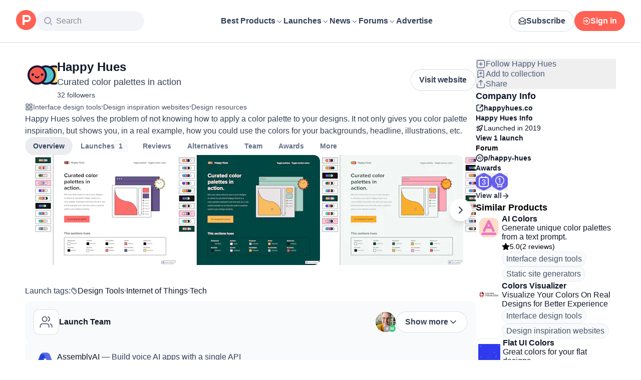

--- FILE ---
content_type: application/javascript; charset=UTF-8
request_url: https://www.producthunt.com/_next/static/chunks/1ecac3c5a9c3dbd2.js
body_size: 5749
content:
;!function(){try { var e="undefined"!=typeof globalThis?globalThis:"undefined"!=typeof global?global:"undefined"!=typeof window?window:"undefined"!=typeof self?self:{},n=(new e.Error).stack;n&&((e._debugIds|| (e._debugIds={}))[n]="b9cfd9bb-f8d5-b69c-0af0-502ce9ad9d8b")}catch(e){}}();
(globalThis.TURBOPACK||(globalThis.TURBOPACK=[])).push(["object"==typeof document?document.currentScript:void 0,306214,e=>{"use strict";var n=e.i(843476);let i={kind:"Document",definitions:[{kind:"OperationDefinition",operation:"query",name:{kind:"Name",value:"ProductPageLaunchingToday"},variableDefinitions:[{kind:"VariableDefinition",variable:{kind:"Variable",name:{kind:"Name",value:"slug"}},type:{kind:"NamedType",name:{kind:"Name",value:"String"}}},{kind:"VariableDefinition",variable:{kind:"Variable",name:{kind:"Name",value:"commentsThreadRepliesCursor"}},type:{kind:"NamedType",name:{kind:"Name",value:"String"}}},{kind:"VariableDefinition",variable:{kind:"Variable",name:{kind:"Name",value:"includeThreadForCommentId"}},type:{kind:"NamedType",name:{kind:"Name",value:"ID"}}},{kind:"VariableDefinition",variable:{kind:"Variable",name:{kind:"Name",value:"commentsListSubjectThreadsLimit"}},type:{kind:"NamedType",name:{kind:"Name",value:"Int"}}},{kind:"VariableDefinition",variable:{kind:"Variable",name:{kind:"Name",value:"commentsListSubjectThreadsCursor"}},type:{kind:"NamedType",name:{kind:"Name",value:"String"}},defaultValue:{kind:"StringValue",value:"",block:!1}},{kind:"VariableDefinition",variable:{kind:"Variable",name:{kind:"Name",value:"commentsListSubjectThreadsPage"}},type:{kind:"NamedType",name:{kind:"Name",value:"Int"}}},{kind:"VariableDefinition",variable:{kind:"Variable",name:{kind:"Name",value:"commentsListSubjectFilter"}},type:{kind:"NamedType",name:{kind:"Name",value:"ThreadFilter"}}},{kind:"VariableDefinition",variable:{kind:"Variable",name:{kind:"Name",value:"order"}},type:{kind:"NamedType",name:{kind:"Name",value:"ThreadOrder"}}},{kind:"VariableDefinition",variable:{kind:"Variable",name:{kind:"Name",value:"excludeThreadForCommentId"}},type:{kind:"NamedType",name:{kind:"Name",value:"ID"}}}],selectionSet:{kind:"SelectionSet",selections:[{kind:"Field",name:{kind:"Name",value:"product"},arguments:[{kind:"Argument",name:{kind:"Name",value:"slug"},value:{kind:"Variable",name:{kind:"Name",value:"slug"}}}],selectionSet:{kind:"SelectionSet",selections:[{kind:"Field",name:{kind:"Name",value:"id"}},{kind:"Field",name:{kind:"Name",value:"firstLaunch"}},{kind:"Field",name:{kind:"Name",value:"isTrashed"}},{kind:"Field",name:{kind:"Name",value:"goldenKittyBadges"},arguments:[{kind:"Argument",name:{kind:"Name",value:"first"},value:{kind:"IntValue",value:"1"}}],selectionSet:{kind:"SelectionSet",selections:[{kind:"Field",name:{kind:"Name",value:"edges"},selectionSet:{kind:"SelectionSet",selections:[{kind:"Field",name:{kind:"Name",value:"node"},selectionSet:{kind:"SelectionSet",selections:[{kind:"FragmentSpread",name:{kind:"Name",value:"GoldenKittyBadge"}}]}}]}}]}},{kind:"Field",name:{kind:"Name",value:"alternativesCount"}},{kind:"Field",name:{kind:"Name",value:"founderDetailedReviewsCount"}},{kind:"Field",name:{kind:"Name",value:"badges"},selectionSet:{kind:"SelectionSet",selections:[{kind:"Field",name:{kind:"Name",value:"totalCount"}}]}},{kind:"FragmentSpread",name:{kind:"Name",value:"ProductThumbnailFragment"}},{kind:"FragmentSpread",name:{kind:"Name",value:"ReviewStarRatingCTAFragment"}},{kind:"FragmentSpread",name:{kind:"Name",value:"ProductsPageLayoutAdminBar"}},{kind:"FragmentSpread",name:{kind:"Name",value:"ProductLayoutHeaderWebsiteButton"}},{kind:"FragmentSpread",name:{kind:"Name",value:"ProductFollowButtonFragment"}},{kind:"Field",name:{kind:"Name",value:"latestLaunch"},selectionSet:{kind:"SelectionSet",selections:[{kind:"FragmentSpread",name:{kind:"Name",value:"ProductPageLaunchingTodayLaunchFragment"}}]}}]}}]}},{kind:"FragmentDefinition",name:{kind:"Name",value:"ReviewQAStepFragment"},typeCondition:{kind:"NamedType",name:{kind:"Name",value:"Product"}},selectionSet:{kind:"SelectionSet",selections:[{kind:"Field",name:{kind:"Name",value:"id"}},{kind:"Field",name:{kind:"Name",value:"name"}},{kind:"Field",name:{kind:"Name",value:"slug"}},{kind:"Field",name:{kind:"Name",value:"reviewQuestions"},selectionSet:{kind:"SelectionSet",selections:[{kind:"Field",name:{kind:"Name",value:"id"}},{kind:"Field",name:{kind:"Name",value:"category"}},{kind:"Field",name:{kind:"Name",value:"question"}}]}}]}},{kind:"FragmentDefinition",name:{kind:"Name",value:"UseEligibleReviewPostsPostFragment"},typeCondition:{kind:"NamedType",name:{kind:"Name",value:"Post"}},selectionSet:{kind:"SelectionSet",selections:[{kind:"Field",name:{kind:"Name",value:"id"}},{kind:"Field",name:{kind:"Name",value:"name"}},{kind:"Field",name:{kind:"Name",value:"thumbnailImageUuid"}},{kind:"Field",name:{kind:"Name",value:"scheduledAt"}},{kind:"Field",name:{kind:"Name",value:"featured"}},{kind:"Field",name:{kind:"Name",value:"product"},selectionSet:{kind:"SelectionSet",selections:[{kind:"Field",name:{kind:"Name",value:"id"}}]}}]}},{kind:"FragmentDefinition",name:{kind:"Name",value:"ProductThumbnailFragment"},typeCondition:{kind:"NamedType",name:{kind:"Name",value:"Product"}},selectionSet:{kind:"SelectionSet",selections:[{kind:"Field",name:{kind:"Name",value:"id"}},{kind:"Field",name:{kind:"Name",value:"name"}},{kind:"Field",name:{kind:"Name",value:"logoUuid"}},{kind:"Field",name:{kind:"Name",value:"isNoLongerOnline"}}]}},{kind:"FragmentDefinition",name:{kind:"Name",value:"ProductSearchComponentFragment"},typeCondition:{kind:"NamedType",name:{kind:"Name",value:"Product"}},selectionSet:{kind:"SelectionSet",selections:[{kind:"Field",name:{kind:"Name",value:"id"}},{kind:"Field",name:{kind:"Name",value:"slug"}},{kind:"Field",name:{kind:"Name",value:"name"}},{kind:"Field",name:{kind:"Name",value:"tagline"}},{kind:"FragmentSpread",name:{kind:"Name",value:"ProductThumbnailFragment"}}]}},{kind:"FragmentDefinition",name:{kind:"Name",value:"DetailedReviewFragment"},typeCondition:{kind:"NamedType",name:{kind:"Name",value:"DetailedReview"}},selectionSet:{kind:"SelectionSet",selections:[{kind:"Field",name:{kind:"Name",value:"id"}},{kind:"Field",name:{kind:"Name",value:"overallExperience"}},{kind:"Field",name:{kind:"Name",value:"overallRating"}},{kind:"Field",name:{kind:"Name",value:"reviewType"}},{kind:"Field",name:{kind:"Name",value:"origin"}},{kind:"Field",name:{kind:"Name",value:"fromPost"},selectionSet:{kind:"SelectionSet",selections:[{kind:"Field",name:{kind:"Name",value:"id"}},{kind:"Field",name:{kind:"Name",value:"slug"}},{kind:"Field",name:{kind:"Name",value:"name"}},{kind:"FragmentSpread",name:{kind:"Name",value:"UseEligibleReviewPostsPostFragment"}}]}},{kind:"Field",name:{kind:"Name",value:"easeOfUseRating"}},{kind:"Field",name:{kind:"Name",value:"customizationRating"}},{kind:"Field",name:{kind:"Name",value:"reliabilityRating"}},{kind:"Field",name:{kind:"Name",value:"valueForMoneyRating"}},{kind:"Field",name:{kind:"Name",value:"positiveFeedback"}},{kind:"Field",name:{kind:"Name",value:"negativeFeedback"}},{kind:"Field",name:{kind:"Name",value:"alternativesFeedback"}},{kind:"Field",name:{kind:"Name",value:"status"}},{kind:"Field",name:{kind:"Name",value:"selectedPros"},selectionSet:{kind:"SelectionSet",selections:[{kind:"Field",name:{kind:"Name",value:"id"}},{kind:"Field",name:{kind:"Name",value:"name"}},{kind:"Field",name:{kind:"Name",value:"type"}},{kind:"Field",name:{kind:"Name",value:"count"}}]}},{kind:"Field",name:{kind:"Name",value:"selectedCons"},selectionSet:{kind:"SelectionSet",selections:[{kind:"Field",name:{kind:"Name",value:"id"}},{kind:"Field",name:{kind:"Name",value:"name"}},{kind:"Field",name:{kind:"Name",value:"type"}},{kind:"Field",name:{kind:"Name",value:"count"}}]}},{kind:"Field",name:{kind:"Name",value:"alternativeProducts"},selectionSet:{kind:"SelectionSet",selections:[{kind:"Field",name:{kind:"Name",value:"id"}},{kind:"FragmentSpread",name:{kind:"Name",value:"ProductSearchComponentFragment"}}]}},{kind:"Field",name:{kind:"Name",value:"questionAnswers"},selectionSet:{kind:"SelectionSet",selections:[{kind:"Field",name:{kind:"Name",value:"id"}},{kind:"Field",name:{kind:"Name",value:"questionId"}},{kind:"Field",name:{kind:"Name",value:"answer"}},{kind:"Field",name:{kind:"Name",value:"question"},selectionSet:{kind:"SelectionSet",selections:[{kind:"Field",name:{kind:"Name",value:"id"}},{kind:"Field",name:{kind:"Name",value:"category"}},{kind:"Field",name:{kind:"Name",value:"question"}}]}}]}}]}},{kind:"FragmentDefinition",name:{kind:"Name",value:"NewReviewFormProductFragment"},typeCondition:{kind:"NamedType",name:{kind:"Name",value:"Product"}},selectionSet:{kind:"SelectionSet",selections:[{kind:"Field",name:{kind:"Name",value:"id"}},{kind:"Field",name:{kind:"Name",value:"slug"}},{kind:"Field",name:{kind:"Name",value:"name"}},{kind:"Field",name:{kind:"Name",value:"logoUuid"}},{kind:"Field",name:{kind:"Name",value:"reviewsRating"}},{kind:"Field",name:{kind:"Name",value:"isNoLongerOnline"}},{kind:"Field",name:{kind:"Name",value:"proConTags"},arguments:[{kind:"Argument",name:{kind:"Name",value:"minCount"},value:{kind:"IntValue",value:"0"}}],selectionSet:{kind:"SelectionSet",selections:[{kind:"Field",name:{kind:"Name",value:"id"}},{kind:"Field",name:{kind:"Name",value:"name"}},{kind:"Field",name:{kind:"Name",value:"type"}},{kind:"Field",name:{kind:"Name",value:"count"}}]}},{kind:"FragmentSpread",name:{kind:"Name",value:"ReviewQAStepFragment"}},{kind:"Field",name:{kind:"Name",value:"detailedReview"},selectionSet:{kind:"SelectionSet",selections:[{kind:"Field",name:{kind:"Name",value:"id"}},{kind:"FragmentSpread",name:{kind:"Name",value:"DetailedReviewFragment"}}]}}]}},{kind:"FragmentDefinition",name:{kind:"Name",value:"UsePostVoteFragment"},typeCondition:{kind:"NamedType",name:{kind:"Name",value:"Post"}},selectionSet:{kind:"SelectionSet",selections:[{kind:"Field",name:{kind:"Name",value:"id"}},{kind:"Field",name:{kind:"Name",value:"hasVoted"}},{kind:"Field",name:{kind:"Name",value:"latestScore"}},{kind:"Field",name:{kind:"Name",value:"launchDayScore"}},{kind:"Field",name:{kind:"Name",value:"disabledWhenScheduled"}},{kind:"Field",name:{kind:"Name",value:"featuredAt"}},{kind:"Field",name:{kind:"Name",value:"updatedAt"}},{kind:"Field",name:{kind:"Name",value:"createdAt"}},{kind:"Field",name:{kind:"Name",value:"embargoPreviewAt"}},{kind:"Field",name:{kind:"Name",value:"product"},selectionSet:{kind:"SelectionSet",selections:[{kind:"Field",name:{kind:"Name",value:"id"}},{kind:"Field",name:{kind:"Name",value:"isSubscribed"}}]}}]}},{kind:"FragmentDefinition",name:{kind:"Name",value:"PostVoteButtonFragment"},typeCondition:{kind:"NamedType",name:{kind:"Name",value:"Post"}},selectionSet:{kind:"SelectionSet",selections:[{kind:"Field",name:{kind:"Name",value:"id"}},{kind:"FragmentSpread",name:{kind:"Name",value:"UsePostVoteFragment"}}]}},{kind:"FragmentDefinition",name:{kind:"Name",value:"PostPageHeaderVisitButton"},typeCondition:{kind:"NamedType",name:{kind:"Name",value:"Post"}},selectionSet:{kind:"SelectionSet",selections:[{kind:"Field",name:{kind:"Name",value:"id"}},{kind:"Field",name:{kind:"Name",value:"isAvailable"}},{kind:"Field",name:{kind:"Name",value:"productState"}},{kind:"Field",name:{kind:"Name",value:"links"},selectionSet:{kind:"SelectionSet",selections:[{kind:"Field",name:{kind:"Name",value:"id"}},{kind:"Field",name:{kind:"Name",value:"redirectPath"}},{kind:"Field",name:{kind:"Name",value:"storeName"}},{kind:"Field",name:{kind:"Name",value:"websiteName"}},{kind:"Field",name:{kind:"Name",value:"devices"}}]}}]}},{kind:"FragmentDefinition",name:{kind:"Name",value:"ProductTopPostBadgeFragment"},typeCondition:{kind:"NamedType",name:{kind:"Name",value:"TopPostBadge"}},selectionSet:{kind:"SelectionSet",selections:[{kind:"Field",name:{kind:"Name",value:"id"}},{kind:"Field",name:{kind:"Name",value:"post"},selectionSet:{kind:"SelectionSet",selections:[{kind:"Field",name:{kind:"Name",value:"id"}},{kind:"Field",name:{kind:"Name",value:"name"}}]}},{kind:"Field",name:{kind:"Name",value:"position"}},{kind:"Field",name:{kind:"Name",value:"period"}},{kind:"Field",name:{kind:"Name",value:"date"}}]}},{kind:"FragmentDefinition",name:{kind:"Name",value:"LaunchDayBadge"},typeCondition:{kind:"NamedType",name:{kind:"Name",value:"TopPostBadge"}},selectionSet:{kind:"SelectionSet",selections:[{kind:"Field",name:{kind:"Name",value:"id"}},{kind:"Field",name:{kind:"Name",value:"post"},selectionSet:{kind:"SelectionSet",selections:[{kind:"Field",name:{kind:"Name",value:"id"}},{kind:"Field",name:{kind:"Name",value:"slug"}},{kind:"Field",name:{kind:"Name",value:"name"}},{kind:"Field",name:{kind:"Name",value:"product"},selectionSet:{kind:"SelectionSet",selections:[{kind:"Field",name:{kind:"Name",value:"id"}},{kind:"Field",name:{kind:"Name",value:"slug"}}]}},{kind:"Field",name:{kind:"Name",value:"redirectToProduct"},selectionSet:{kind:"SelectionSet",selections:[{kind:"Field",name:{kind:"Name",value:"id"}},{kind:"Field",name:{kind:"Name",value:"slug"}}]}}]}},{kind:"Field",name:{kind:"Name",value:"position"}},{kind:"Field",name:{kind:"Name",value:"period"}},{kind:"Field",name:{kind:"Name",value:"date"}}]}},{kind:"FragmentDefinition",name:{kind:"Name",value:"PostStatusIconFragment"},typeCondition:{kind:"NamedType",name:{kind:"Name",value:"Post"}},selectionSet:{kind:"SelectionSet",selections:[{kind:"Field",name:{kind:"Name",value:"id"}},{kind:"Field",name:{kind:"Name",value:"productState"}}]}},{kind:"FragmentDefinition",name:{kind:"Name",value:"PostThumbnailFragment"},typeCondition:{kind:"NamedType",name:{kind:"Name",value:"Post"}},selectionSet:{kind:"SelectionSet",selections:[{kind:"Field",name:{kind:"Name",value:"id"}},{kind:"Field",name:{kind:"Name",value:"name"}},{kind:"Field",name:{kind:"Name",value:"thumbnailImageUuid"}},{kind:"FragmentSpread",name:{kind:"Name",value:"PostStatusIconFragment"}}]}},{kind:"FragmentDefinition",name:{kind:"Name",value:"PostPageVoteButton"},typeCondition:{kind:"NamedType",name:{kind:"Name",value:"Post"}},selectionSet:{kind:"SelectionSet",selections:[{kind:"Field",name:{kind:"Name",value:"id"}},{kind:"Field",name:{kind:"Name",value:"featuredAt"}},{kind:"Field",name:{kind:"Name",value:"createdAt"}},{kind:"Field",name:{kind:"Name",value:"disabledWhenScheduled"}},{kind:"Field",name:{kind:"Name",value:"embargoPreviewAt"}},{kind:"Field",name:{kind:"Name",value:"latestScore"}},{kind:"Field",name:{kind:"Name",value:"launchDayScore"}},{kind:"FragmentSpread",name:{kind:"Name",value:"UsePostVoteFragment"}}]}},{kind:"FragmentDefinition",name:{kind:"Name",value:"PostPageHeader"},typeCondition:{kind:"NamedType",name:{kind:"Name",value:"Post"}},selectionSet:{kind:"SelectionSet",selections:[{kind:"Field",name:{kind:"Name",value:"id"}},{kind:"Field",name:{kind:"Name",value:"name"}},{kind:"Field",name:{kind:"Name",value:"tagline"}},{kind:"Field",name:{kind:"Name",value:"isTopLaunch"}},{kind:"Field",name:{kind:"Name",value:"createdAt"}},{kind:"Field",name:{kind:"Name",value:"dailyRank"}},{kind:"Field",name:{kind:"Name",value:"featured"}},{kind:"Field",name:{kind:"Name",value:"hideVotesCount"}},{kind:"Field",name:{kind:"Name",value:"product"},selectionSet:{kind:"SelectionSet",selections:[{kind:"Field",name:{kind:"Name",value:"id"}},{kind:"Field",name:{kind:"Name",value:"isTopProduct"}}]}},{kind:"Field",name:{kind:"Name",value:"badges"},selectionSet:{kind:"SelectionSet",selections:[{kind:"Field",name:{kind:"Name",value:"edges"},selectionSet:{kind:"SelectionSet",selections:[{kind:"Field",name:{kind:"Name",value:"node"},selectionSet:{kind:"SelectionSet",selections:[{kind:"InlineFragment",typeCondition:{kind:"NamedType",name:{kind:"Name",value:"TopPostBadge"}},selectionSet:{kind:"SelectionSet",selections:[{kind:"Field",name:{kind:"Name",value:"id"}},{kind:"FragmentSpread",name:{kind:"Name",value:"ProductTopPostBadgeFragment"}},{kind:"FragmentSpread",name:{kind:"Name",value:"LaunchDayBadge"}}]}},{kind:"InlineFragment",typeCondition:{kind:"NamedType",name:{kind:"Name",value:"GoldenKittyAwardBadge"}},selectionSet:{kind:"SelectionSet",selections:[{kind:"Field",name:{kind:"Name",value:"id"}}]}}]}}]}}]}},{kind:"FragmentSpread",name:{kind:"Name",value:"PostThumbnailFragment"}},{kind:"FragmentSpread",name:{kind:"Name",value:"PostPageHeaderVisitButton"}},{kind:"FragmentSpread",name:{kind:"Name",value:"PostPageVoteButton"}}]}},{kind:"FragmentDefinition",name:{kind:"Name",value:"PostPageDescription"},typeCondition:{kind:"NamedType",name:{kind:"Name",value:"Post"}},selectionSet:{kind:"SelectionSet",selections:[{kind:"Field",name:{kind:"Name",value:"id"}},{kind:"Field",name:{kind:"Name",value:"description"}}]}},{kind:"FragmentDefinition",name:{kind:"Name",value:"PostPageTopicTagsFragment"},typeCondition:{kind:"NamedType",name:{kind:"Name",value:"Post"}},selectionSet:{kind:"SelectionSet",selections:[{kind:"Field",name:{kind:"Name",value:"id"}},{kind:"Field",name:{kind:"Name",value:"topics"},arguments:[{kind:"Argument",name:{kind:"Name",value:"first"},value:{kind:"IntValue",value:"3"}}],selectionSet:{kind:"SelectionSet",selections:[{kind:"Field",name:{kind:"Name",value:"edges"},selectionSet:{kind:"SelectionSet",selections:[{kind:"Field",name:{kind:"Name",value:"node"},selectionSet:{kind:"SelectionSet",selections:[{kind:"Field",name:{kind:"Name",value:"id"}},{kind:"Field",name:{kind:"Name",value:"slug"}},{kind:"Field",name:{kind:"Name",value:"name"}}]}}]}}]}}]}},{kind:"FragmentDefinition",name:{kind:"Name",value:"PostPromoCodeFragment"},typeCondition:{kind:"NamedType",name:{kind:"Name",value:"Post"}},selectionSet:{kind:"SelectionSet",selections:[{kind:"Field",name:{kind:"Name",value:"id"}},{kind:"Field",name:{kind:"Name",value:"promo"},selectionSet:{kind:"SelectionSet",selections:[{kind:"Field",name:{kind:"Name",value:"text"}},{kind:"Field",name:{kind:"Name",value:"code"}}]}}]}},{kind:"FragmentDefinition",name:{kind:"Name",value:"FacebookShareButtonFragment"},typeCondition:{kind:"NamedType",name:{kind:"Name",value:"Shareable"}},selectionSet:{kind:"SelectionSet",selections:[{kind:"Field",name:{kind:"Name",value:"id"}},{kind:"Field",name:{kind:"Name",value:"url"}}]}},{kind:"FragmentDefinition",name:{kind:"Name",value:"ShareModalSubjectFragment"},typeCondition:{kind:"NamedType",name:{kind:"Name",value:"Shareable"}},selectionSet:{kind:"SelectionSet",selections:[{kind:"Field",name:{kind:"Name",value:"id"}},{kind:"Field",name:{kind:"Name",value:"url"}},{kind:"FragmentSpread",name:{kind:"Name",value:"FacebookShareButtonFragment"}}]}},{kind:"FragmentDefinition",name:{kind:"Name",value:"PostPageExtraInfoShareButton"},typeCondition:{kind:"NamedType",name:{kind:"Name",value:"Post"}},selectionSet:{kind:"SelectionSet",selections:[{kind:"Field",name:{kind:"Name",value:"id"}},{kind:"Field",name:{kind:"Name",value:"slug"}},{kind:"Field",name:{kind:"Name",value:"name"}},{kind:"Field",name:{kind:"Name",value:"tagline"}},{kind:"Field",name:{kind:"Name",value:"isMaker"}},{kind:"Field",name:{kind:"Name",value:"product"},selectionSet:{kind:"SelectionSet",selections:[{kind:"Field",name:{kind:"Name",value:"id"}},{kind:"Field",name:{kind:"Name",value:"slug"}}]}},{kind:"FragmentSpread",name:{kind:"Name",value:"PostThumbnailFragment"}},{kind:"FragmentSpread",name:{kind:"Name",value:"ShareModalSubjectFragment"}}]}},{kind:"FragmentDefinition",name:{kind:"Name",value:"PostPageExtraInfoBookmarkButton"},typeCondition:{kind:"NamedType",name:{kind:"Name",value:"Post"}},selectionSet:{kind:"SelectionSet",selections:[{kind:"Field",name:{kind:"Name",value:"id"}},{kind:"Field",name:{kind:"Name",value:"product"},selectionSet:{kind:"SelectionSet",selections:[{kind:"Field",name:{kind:"Name",value:"id"}}]}}]}},{kind:"FragmentDefinition",name:{kind:"Name",value:"PostPageExtraInfo"},typeCondition:{kind:"NamedType",name:{kind:"Name",value:"Post"}},selectionSet:{kind:"SelectionSet",selections:[{kind:"Field",name:{kind:"Name",value:"id"}},{kind:"Field",name:{kind:"Name",value:"pricingType"}},{kind:"FragmentSpread",name:{kind:"Name",value:"PostPageTopicTagsFragment"}},{kind:"FragmentSpread",name:{kind:"Name",value:"PostPromoCodeFragment"}},{kind:"FragmentSpread",name:{kind:"Name",value:"PostPageExtraInfoShareButton"}},{kind:"FragmentSpread",name:{kind:"Name",value:"PostPageExtraInfoBookmarkButton"}}]}},{kind:"FragmentDefinition",name:{kind:"Name",value:"UserImage"},typeCondition:{kind:"NamedType",name:{kind:"Name",value:"User"}},selectionSet:{kind:"SelectionSet",selections:[{kind:"Field",name:{kind:"Name",value:"id"}},{kind:"Field",name:{kind:"Name",value:"name"}},{kind:"Field",name:{kind:"Name",value:"username"}},{kind:"Field",name:{kind:"Name",value:"avatarUrl"}}]}},{kind:"FragmentDefinition",name:{kind:"Name",value:"PostPageTeamUser"},typeCondition:{kind:"NamedType",name:{kind:"Name",value:"User"}},selectionSet:{kind:"SelectionSet",selections:[{kind:"Field",name:{kind:"Name",value:"id"}},{kind:"Field",name:{kind:"Name",value:"name"}},{kind:"Field",name:{kind:"Name",value:"headline"}},{kind:"Field",name:{kind:"Name",value:"username"}},{kind:"FragmentSpread",name:{kind:"Name",value:"UserImage"}}]}},{kind:"FragmentDefinition",name:{kind:"Name",value:"PostPageTeam"},typeCondition:{kind:"NamedType",name:{kind:"Name",value:"Post"}},selectionSet:{kind:"SelectionSet",selections:[{kind:"Field",name:{kind:"Name",value:"id"}},{kind:"Field",name:{kind:"Name",value:"user"},selectionSet:{kind:"SelectionSet",selections:[{kind:"Field",name:{kind:"Name",value:"id"}},{kind:"FragmentSpread",name:{kind:"Name",value:"PostPageTeamUser"}}]}},{kind:"Field",name:{kind:"Name",value:"makers"},selectionSet:{kind:"SelectionSet",selections:[{kind:"Field",name:{kind:"Name",value:"id"}},{kind:"FragmentSpread",name:{kind:"Name",value:"PostPageTeamUser"}}]}}]}},{kind:"FragmentDefinition",name:{kind:"Name",value:"PostPageDetailedReviewItem"},typeCondition:{kind:"NamedType",name:{kind:"Name",value:"DetailedReview"}},selectionSet:{kind:"SelectionSet",selections:[{kind:"Field",name:{kind:"Name",value:"id"}},{kind:"Field",name:{kind:"Name",value:"shoutoutNote"}},{kind:"Field",name:{kind:"Name",value:"product"},selectionSet:{kind:"SelectionSet",selections:[{kind:"Field",name:{kind:"Name",value:"id"}},{kind:"Field",name:{kind:"Name",value:"slug"}},{kind:"Field",name:{kind:"Name",value:"name"}},{kind:"Field",name:{kind:"Name",value:"tagline"}},{kind:"Field",name:{kind:"Name",value:"path"}},{kind:"FragmentSpread",name:{kind:"Name",value:"ProductThumbnailFragment"}}]}}]}},{kind:"FragmentDefinition",name:{kind:"Name",value:"PostPageShoutouts"},typeCondition:{kind:"NamedType",name:{kind:"Name",value:"Post"}},selectionSet:{kind:"SelectionSet",selections:[{kind:"Field",name:{kind:"Name",value:"id"}},{kind:"Field",name:{kind:"Name",value:"detailedReviews"},selectionSet:{kind:"SelectionSet",selections:[{kind:"Field",name:{kind:"Name",value:"id"}},{kind:"FragmentSpread",name:{kind:"Name",value:"PostPageDetailedReviewItem"}}]}}]}},{kind:"FragmentDefinition",name:{kind:"Name",value:"MediaMetadataCore"},typeCondition:{kind:"NamedType",name:{kind:"Name",value:"MediaMetadata"}},selectionSet:{kind:"SelectionSet",selections:[{kind:"Field",name:{kind:"Name",value:"url"}},{kind:"Field",name:{kind:"Name",value:"platform"}},{kind:"Field",name:{kind:"Name",value:"videoId"}},{kind:"Field",name:{kind:"Name",value:"thumbnailWidth"}},{kind:"Field",name:{kind:"Name",value:"thumbnailHeight"}}]}},{kind:"FragmentDefinition",name:{kind:"Name",value:"Media"},typeCondition:{kind:"NamedType",name:{kind:"Name",value:"Media"}},selectionSet:{kind:"SelectionSet",selections:[{kind:"Field",name:{kind:"Name",value:"id"}},{kind:"Field",name:{kind:"Name",value:"imageUuid"}},{kind:"Field",name:{kind:"Name",value:"mediaType"}},{kind:"Field",name:{kind:"Name",value:"originalWidth"}},{kind:"Field",name:{kind:"Name",value:"originalHeight"}},{kind:"Field",name:{kind:"Name",value:"metadata"},selectionSet:{kind:"SelectionSet",selections:[{kind:"FragmentSpread",name:{kind:"Name",value:"MediaMetadataCore"}}]}}]}},{kind:"FragmentDefinition",name:{kind:"Name",value:"MediaMetadataInteractive"},typeCondition:{kind:"NamedType",name:{kind:"Name",value:"MediaMetadata"}},selectionSet:{kind:"SelectionSet",selections:[{kind:"FragmentSpread",name:{kind:"Name",value:"MediaMetadataCore"}},{kind:"Field",name:{kind:"Name",value:"interactiveDemoId"}},{kind:"Field",name:{kind:"Name",value:"interactiveDemoType"}}]}},{kind:"FragmentDefinition",name:{kind:"Name",value:"MediaComplete"},typeCondition:{kind:"NamedType",name:{kind:"Name",value:"Media"}},selectionSet:{kind:"SelectionSet",selections:[{kind:"FragmentSpread",name:{kind:"Name",value:"Media"}},{kind:"Field",name:{kind:"Name",value:"metadata"},selectionSet:{kind:"SelectionSet",selections:[{kind:"FragmentSpread",name:{kind:"Name",value:"MediaMetadataInteractive"}}]}}]}},{kind:"FragmentDefinition",name:{kind:"Name",value:"PostPageGallery"},typeCondition:{kind:"NamedType",name:{kind:"Name",value:"Post"}},selectionSet:{kind:"SelectionSet",selections:[{kind:"Field",name:{kind:"Name",value:"id"}},{kind:"Field",name:{kind:"Name",value:"name"}},{kind:"Field",name:{kind:"Name",value:"primaryLink"},selectionSet:{kind:"SelectionSet",selections:[{kind:"Field",name:{kind:"Name",value:"id"}},{kind:"Field",name:{kind:"Name",value:"url"}}]}},{kind:"Field",name:{kind:"Name",value:"media"},selectionSet:{kind:"SelectionSet",selections:[{kind:"FragmentSpread",name:{kind:"Name",value:"MediaComplete"}}]}}]}},{kind:"FragmentDefinition",name:{kind:"Name",value:"PostPageReviewPrompt"},typeCondition:{kind:"NamedType",name:{kind:"Name",value:"Post"}},selectionSet:{kind:"SelectionSet",selections:[{kind:"Field",name:{kind:"Name",value:"id"}},{kind:"Field",name:{kind:"Name",value:"isArchived"}},{kind:"Field",name:{kind:"Name",value:"product"},selectionSet:{kind:"SelectionSet",selections:[{kind:"Field",name:{kind:"Name",value:"id"}},{kind:"Field",name:{kind:"Name",value:"name"}},{kind:"FragmentSpread",name:{kind:"Name",value:"NewReviewFormProductFragment"}}]}}]}},{kind:"FragmentDefinition",name:{kind:"Name",value:"PostPageModerationReason"},typeCondition:{kind:"NamedType",name:{kind:"Name",value:"Post"}},selectionSet:{kind:"SelectionSet",selections:[{kind:"Field",name:{kind:"Name",value:"id"}},{kind:"Field",name:{kind:"Name",value:"moderationReason"},selectionSet:{kind:"SelectionSet",selections:[{kind:"Field",name:{kind:"Name",value:"reason"}},{kind:"Field",name:{kind:"Name",value:"moderator"},selectionSet:{kind:"SelectionSet",selections:[{kind:"Field",name:{kind:"Name",value:"id"}},{kind:"Field",name:{kind:"Name",value:"name"}},{kind:"Field",name:{kind:"Name",value:"headline"}},{kind:"Field",name:{kind:"Name",value:"username"}}]}}]}}]}},{kind:"FragmentDefinition",name:{kind:"Name",value:"PostPageNoticesDraftNotice"},typeCondition:{kind:"NamedType",name:{kind:"Name",value:"Post"}},selectionSet:{kind:"SelectionSet",selections:[{kind:"Field",name:{kind:"Name",value:"id"}},{kind:"Field",name:{kind:"Name",value:"launchState"}},{kind:"Field",name:{kind:"Name",value:"canManage"}}]}},{kind:"FragmentDefinition",name:{kind:"Name",value:"TeamRequestCTAFragment"},typeCondition:{kind:"NamedType",name:{kind:"Name",value:"Product"}},selectionSet:{kind:"SelectionSet",selections:[{kind:"Field",name:{kind:"Name",value:"id"}},{kind:"Field",name:{kind:"Name",value:"slug"}},{kind:"Field",name:{kind:"Name",value:"name"}},{kind:"Field",name:{kind:"Name",value:"websiteUrl"}},{kind:"Field",name:{kind:"Name",value:"websiteDomain"}},{kind:"Field",name:{kind:"Name",value:"isClaimed"}},{kind:"Field",name:{kind:"Name",value:"canEdit"}},{kind:"Field",name:{kind:"Name",value:"canClaim"}},{kind:"Field",name:{kind:"Name",value:"isViewerTeamMember"}},{kind:"Field",name:{kind:"Name",value:"viewerPendingTeamRequest"},selectionSet:{kind:"SelectionSet",selections:[{kind:"Field",name:{kind:"Name",value:"id"}}]}}]}},{kind:"FragmentDefinition",name:{kind:"Name",value:"PostPageNoticesScheduledNotice"},typeCondition:{kind:"NamedType",name:{kind:"Name",value:"Post"}},selectionSet:{kind:"SelectionSet",selections:[{kind:"Field",name:{kind:"Name",value:"id"}},{kind:"Field",name:{kind:"Name",value:"slug"}},{kind:"Field",name:{kind:"Name",value:"name"}},{kind:"Field",name:{kind:"Name",value:"createdAt"}},{kind:"Field",name:{kind:"Name",value:"scheduledAt"}},{kind:"Field",name:{kind:"Name",value:"isMaker"}},{kind:"Field",name:{kind:"Name",value:"isHunter"}},{kind:"Field",name:{kind:"Name",value:"product"},selectionSet:{kind:"SelectionSet",selections:[{kind:"Field",name:{kind:"Name",value:"id"}},{kind:"Field",name:{kind:"Name",value:"name"}},{kind:"Field",name:{kind:"Name",value:"slug"}},{kind:"Field",name:{kind:"Name",value:"canEdit"}},{kind:"FragmentSpread",name:{kind:"Name",value:"TeamRequestCTAFragment"}}]}}]}},{kind:"FragmentDefinition",name:{kind:"Name",value:"PostPageLaunchNoticesDayNotice"},typeCondition:{kind:"NamedType",name:{kind:"Name",value:"Post"}},selectionSet:{kind:"SelectionSet",selections:[{kind:"Field",name:{kind:"Name",value:"id"}},{kind:"Field",name:{kind:"Name",value:"slug"}},{kind:"Field",name:{kind:"Name",value:"isHunter"}},{kind:"Field",name:{kind:"Name",value:"isMaker"}},{kind:"Field",name:{kind:"Name",value:"launchState"}},{kind:"Field",name:{kind:"Name",value:"createdAt"}},{kind:"Field",name:{kind:"Name",value:"product"},selectionSet:{kind:"SelectionSet",selections:[{kind:"Field",name:{kind:"Name",value:"id"}},{kind:"Field",name:{kind:"Name",value:"slug"}}]}}]}},{kind:"FragmentDefinition",name:{kind:"Name",value:"PostPageNotices"},typeCondition:{kind:"NamedType",name:{kind:"Name",value:"Post"}},selectionSet:{kind:"SelectionSet",selections:[{kind:"Field",name:{kind:"Name",value:"id"}},{kind:"FragmentSpread",name:{kind:"Name",value:"PostPageModerationReason"}},{kind:"FragmentSpread",name:{kind:"Name",value:"PostPageNoticesDraftNotice"}},{kind:"FragmentSpread",name:{kind:"Name",value:"PostPageNoticesScheduledNotice"}},{kind:"FragmentSpread",name:{kind:"Name",value:"PostPageLaunchNoticesDayNotice"}}]}},{kind:"FragmentDefinition",name:{kind:"Name",value:"ModerationChangeProductFormProductFragment"},typeCondition:{kind:"NamedType",name:{kind:"Name",value:"Product"}},selectionSet:{kind:"SelectionSet",selections:[{kind:"Field",name:{kind:"Name",value:"id"}},{kind:"Field",name:{kind:"Name",value:"name"}},{kind:"Field",name:{kind:"Name",value:"slug"}},{kind:"Field",name:{kind:"Name",value:"tagline"}},{kind:"Field",name:{kind:"Name",value:"cleanUrl"}},{kind:"Field",name:{kind:"Name",value:"websiteUrl"}},{kind:"FragmentSpread",name:{kind:"Name",value:"ProductThumbnailFragment"}}]}},{kind:"FragmentDefinition",name:{kind:"Name",value:"ModerationChangeProductFormPostFragment"},typeCondition:{kind:"NamedType",name:{kind:"Name",value:"Post"}},selectionSet:{kind:"SelectionSet",selections:[{kind:"Field",name:{kind:"Name",value:"id"}},{kind:"Field",name:{kind:"Name",value:"name"}},{kind:"Field",name:{kind:"Name",value:"primaryLink"},selectionSet:{kind:"SelectionSet",selections:[{kind:"Field",name:{kind:"Name",value:"id"}},{kind:"Field",name:{kind:"Name",value:"url"}}]}},{kind:"Field",name:{kind:"Name",value:"product"},selectionSet:{kind:"SelectionSet",selections:[{kind:"Field",name:{kind:"Name",value:"id"}},{kind:"FragmentSpread",name:{kind:"Name",value:"ModerationChangeProductFormProductFragment"}}]}}]}},{kind:"FragmentDefinition",name:{kind:"Name",value:"PostPageDeputyBar"},typeCondition:{kind:"NamedType",name:{kind:"Name",value:"Post"}},selectionSet:{kind:"SelectionSet",selections:[{kind:"Field",name:{kind:"Name",value:"id"}},{kind:"Field",name:{kind:"Name",value:"slug"}},{kind:"Field",name:{kind:"Name",value:"product"},selectionSet:{kind:"SelectionSet",selections:[{kind:"Field",name:{kind:"Name",value:"id"}},{kind:"FragmentSpread",name:{kind:"Name",value:"ModerationChangeProductFormProductFragment"}}]}},{kind:"Field",name:{kind:"Name",value:"canManage"}},{kind:"Field",name:{kind:"Name",value:"canDeputyManage"}},{kind:"FragmentSpread",name:{kind:"Name",value:"ModerationChangeProductFormPostFragment"}}]}},{kind:"FragmentDefinition",name:{kind:"Name",value:"ProductPageLaunchingTodayTeamAndShoutouts"},typeCondition:{kind:"NamedType",name:{kind:"Name",value:"Post"}},selectionSet:{kind:"SelectionSet",selections:[{kind:"Field",name:{kind:"Name",value:"id"}},{kind:"Field",name:{kind:"Name",value:"user"},selectionSet:{kind:"SelectionSet",selections:[{kind:"Field",name:{kind:"Name",value:"id"}},{kind:"FragmentSpread",name:{kind:"Name",value:"PostPageTeamUser"}}]}},{kind:"Field",name:{kind:"Name",value:"makers"},selectionSet:{kind:"SelectionSet",selections:[{kind:"Field",name:{kind:"Name",value:"id"}},{kind:"FragmentSpread",name:{kind:"Name",value:"PostPageTeamUser"}}]}},{kind:"Field",name:{kind:"Name",value:"detailedReviews"},selectionSet:{kind:"SelectionSet",selections:[{kind:"Field",name:{kind:"Name",value:"id"}},{kind:"FragmentSpread",name:{kind:"Name",value:"PostPageDetailedReviewItem"}}]}}]}},{kind:"FragmentDefinition",name:{kind:"Name",value:"LaunchingBadge"},typeCondition:{kind:"NamedType",name:{kind:"Name",value:"Product"}},selectionSet:{kind:"SelectionSet",selections:[{kind:"Field",name:{kind:"Name",value:"id"}},{kind:"Field",name:{kind:"Name",value:"latestLaunch"},selectionSet:{kind:"SelectionSet",selections:[{kind:"Field",name:{kind:"Name",value:"id"}},{kind:"Field",name:{kind:"Name",value:"launchedThisWeek"}},{kind:"Field",name:{kind:"Name",value:"launchingToday"}}]}}]}},{kind:"FragmentDefinition",name:{kind:"Name",value:"ProductPageLaunchingTodayPageHeader"},typeCondition:{kind:"NamedType",name:{kind:"Name",value:"Post"}},selectionSet:{kind:"SelectionSet",selections:[{kind:"Field",name:{kind:"Name",value:"id"}},{kind:"Field",name:{kind:"Name",value:"name"}},{kind:"Field",name:{kind:"Name",value:"tagline"}},{kind:"Field",name:{kind:"Name",value:"isTopLaunch"}},{kind:"Field",name:{kind:"Name",value:"createdAt"}},{kind:"Field",name:{kind:"Name",value:"dailyRank"}},{kind:"Field",name:{kind:"Name",value:"featured"}},{kind:"Field",name:{kind:"Name",value:"hideVotesCount"}},{kind:"Field",name:{kind:"Name",value:"thumbnailImageUuid"}},{kind:"Field",name:{kind:"Name",value:"product"},selectionSet:{kind:"SelectionSet",selections:[{kind:"Field",name:{kind:"Name",value:"id"}},{kind:"Field",name:{kind:"Name",value:"isTopProduct"}},{kind:"Field",name:{kind:"Name",value:"logoUuid"}},{kind:"Field",name:{kind:"Name",value:"firstLaunch"}},{kind:"FragmentSpread",name:{kind:"Name",value:"LaunchingBadge"}}]}},{kind:"Field",name:{kind:"Name",value:"badges"},selectionSet:{kind:"SelectionSet",selections:[{kind:"Field",name:{kind:"Name",value:"edges"},selectionSet:{kind:"SelectionSet",selections:[{kind:"Field",name:{kind:"Name",value:"node"},selectionSet:{kind:"SelectionSet",selections:[{kind:"InlineFragment",typeCondition:{kind:"NamedType",name:{kind:"Name",value:"TopPostBadge"}},selectionSet:{kind:"SelectionSet",selections:[{kind:"Field",name:{kind:"Name",value:"id"}},{kind:"FragmentSpread",name:{kind:"Name",value:"ProductTopPostBadgeFragment"}},{kind:"FragmentSpread",name:{kind:"Name",value:"LaunchDayBadge"}}]}},{kind:"InlineFragment",typeCondition:{kind:"NamedType",name:{kind:"Name",value:"GoldenKittyAwardBadge"}},selectionSet:{kind:"SelectionSet",selections:[{kind:"Field",name:{kind:"Name",value:"id"}}]}}]}}]}}]}},{kind:"FragmentSpread",name:{kind:"Name",value:"PostThumbnailFragment"}},{kind:"FragmentSpread",name:{kind:"Name",value:"PostPageHeaderVisitButton"}}]}},{kind:"FragmentDefinition",name:{kind:"Name",value:"FollowAuthor"},typeCondition:{kind:"NamedType",name:{kind:"Name",value:"User"}},selectionSet:{kind:"SelectionSet",selections:[{kind:"Field",name:{kind:"Name",value:"id"}},{kind:"Field",name:{kind:"Name",value:"isFollowed"}},{kind:"FragmentSpread",name:{kind:"Name",value:"UserImage"}}]}},{kind:"FragmentDefinition",name:{kind:"Name",value:"FollowSubject"},typeCondition:{kind:"NamedType",name:{kind:"Name",value:"Subscribable"}},selectionSet:{kind:"SelectionSet",selections:[{kind:"Field",name:{kind:"Name",value:"id"}},{kind:"Field",name:{kind:"Name",value:"isSubscribed"}},{kind:"InlineFragment",typeCondition:{kind:"NamedType",name:{kind:"Name",value:"Product"}},selectionSet:{kind:"SelectionSet",selections:[{kind:"Field",name:{kind:"Name",value:"id"}},{kind:"Field",name:{kind:"Name",value:"slug"}},{kind:"FragmentSpread",name:{kind:"Name",value:"ProductThumbnailFragment"}}]}}]}},{kind:"FragmentDefinition",name:{kind:"Name",value:"FollowAuthorAndSubjectPrimaryForum"},typeCondition:{kind:"NamedType",name:{kind:"Name",value:"DiscussionForumSubjectInterface"}},selectionSet:{kind:"SelectionSet",selections:[{kind:"Field",name:{kind:"Name",value:"id"}},{kind:"InlineFragment",typeCondition:{kind:"NamedType",name:{kind:"Name",value:"Product"}},selectionSet:{kind:"SelectionSet",selections:[{kind:"FragmentSpread",name:{kind:"Name",value:"FollowSubject"}}]}}]}},{kind:"FragmentDefinition",name:{kind:"Name",value:"FollowAuthorAndSubject"},typeCondition:{kind:"NamedType",name:{kind:"Name",value:"Commentable"}},selectionSet:{kind:"SelectionSet",selections:[{kind:"Field",name:{kind:"Name",value:"id"}},{kind:"InlineFragment",typeCondition:{kind:"NamedType",name:{kind:"Name",value:"AnthologiesStory"}},selectionSet:{kind:"SelectionSet",selections:[{kind:"Field",name:{kind:"Name",value:"author"},selectionSet:{kind:"SelectionSet",selections:[{kind:"FragmentSpread",name:{kind:"Name",value:"FollowAuthor"}}]}}]}},{kind:"InlineFragment",typeCondition:{kind:"NamedType",name:{kind:"Name",value:"DetailedReview"}},selectionSet:{kind:"SelectionSet",selections:[{kind:"Field",name:{kind:"Name",value:"user"},selectionSet:{kind:"SelectionSet",selections:[{kind:"Field",name:{kind:"Name",value:"id"}},{kind:"FragmentSpread",name:{kind:"Name",value:"FollowAuthor"}}]}},{kind:"Field",alias:{kind:"Name",value:"followProduct"},name:{kind:"Name",value:"product"},selectionSet:{kind:"SelectionSet",selections:[{kind:"FragmentSpread",name:{kind:"Name",value:"FollowSubject"}}]}}]}},{kind:"InlineFragment",typeCondition:{kind:"NamedType",name:{kind:"Name",value:"Post"}},selectionSet:{kind:"SelectionSet",selections:[{kind:"Field",name:{kind:"Name",value:"user"},selectionSet:{kind:"SelectionSet",selections:[{kind:"Field",name:{kind:"Name",value:"id"}},{kind:"FragmentSpread",name:{kind:"Name",value:"FollowAuthor"}}]}},{kind:"Field",name:{kind:"Name",value:"product"},selectionSet:{kind:"SelectionSet",selections:[{kind:"Field",name:{kind:"Name",value:"id"}},{kind:"FragmentSpread",name:{kind:"Name",value:"FollowSubject"}}]}}]}},{kind:"InlineFragment",typeCondition:{kind:"NamedType",name:{kind:"Name",value:"DiscussionThread"}},selectionSet:{kind:"SelectionSet",selections:[{kind:"Field",name:{kind:"Name",value:"user"},selectionSet:{kind:"SelectionSet",selections:[{kind:"Field",name:{kind:"Name",value:"id"}},{kind:"FragmentSpread",name:{kind:"Name",value:"FollowAuthor"}}]}},{kind:"Field",name:{kind:"Name",value:"primaryForum"},selectionSet:{kind:"SelectionSet",selections:[{kind:"Field",name:{kind:"Name",value:"id"}},{kind:"Field",name:{kind:"Name",value:"subject"},selectionSet:{kind:"SelectionSet",selections:[{kind:"FragmentSpread",name:{kind:"Name",value:"FollowAuthorAndSubjectPrimaryForum"}}]}}]}}]}}]}},{kind:"FragmentDefinition",name:{kind:"Name",value:"PollOptionFragment"},typeCondition:{kind:"NamedType",name:{kind:"Name",value:"PollOption"}},selectionSet:{kind:"SelectionSet",selections:[{kind:"Field",name:{kind:"Name",value:"id"}},{kind:"Field",name:{kind:"Name",value:"text"}},{kind:"Field",name:{kind:"Name",value:"imageUuid"}},{kind:"Field",name:{kind:"Name",value:"answersCount"}},{kind:"Field",name:{kind:"Name",value:"answersPercent"}},{kind:"Field",name:{kind:"Name",value:"hasAnswered"}}]}},{kind:"FragmentDefinition",name:{kind:"Name",value:"PollFragment"},typeCondition:{kind:"NamedType",name:{kind:"Name",value:"Poll"}},selectionSet:{kind:"SelectionSet",selections:[{kind:"Field",name:{kind:"Name",value:"id"}},{kind:"Field",name:{kind:"Name",value:"answersCount"}},{kind:"Field",name:{kind:"Name",value:"hasAnswered"}},{kind:"Field",name:{kind:"Name",value:"options"},selectionSet:{kind:"SelectionSet",selections:[{kind:"Field",name:{kind:"Name",value:"id"}},{kind:"FragmentSpread",name:{kind:"Name",value:"PollOptionFragment"}}]}}]}},{kind:"FragmentDefinition",name:{kind:"Name",value:"ActionBarVoteButtonFragment"},typeCondition:{kind:"NamedType",name:{kind:"Name",value:"Votable"}},selectionSet:{kind:"SelectionSet",selections:[{kind:"Field",name:{kind:"Name",value:"id"}},{kind:"Field",name:{kind:"Name",value:"hasVoted"}},{kind:"Field",name:{kind:"Name",value:"votesCount"}},{kind:"InlineFragment",typeCondition:{kind:"NamedType",name:{kind:"Name",value:"Post"}},selectionSet:{kind:"SelectionSet",selections:[{kind:"Field",name:{kind:"Name",value:"latestScore"}}]}}]}},{kind:"FragmentDefinition",name:{kind:"Name",value:"CommentActionBarVoteButton"},typeCondition:{kind:"NamedType",name:{kind:"Name",value:"Comment"}},selectionSet:{kind:"SelectionSet",selections:[{kind:"Field",name:{kind:"Name",value:"id"}},{kind:"Field",name:{kind:"Name",value:"hasVoted"}},{kind:"FragmentSpread",name:{kind:"Name",value:"ActionBarVoteButtonFragment"}}]}},{kind:"FragmentDefinition",name:{kind:"Name",value:"CommentActionBarModerationTools"},typeCondition:{kind:"NamedType",name:{kind:"Name",value:"Comment"}},selectionSet:{kind:"SelectionSet",selections:[{kind:"Field",name:{kind:"Name",value:"id"}},{kind:"Field",name:{kind:"Name",value:"isPinned"}},{kind:"Field",name:{kind:"Name",value:"isSticky"}},{kind:"Field",name:{kind:"Name",value:"score"}},{kind:"Field",name:{kind:"Name",value:"approvalStatus"}},{kind:"Field",name:{kind:"Name",value:"user"},selectionSet:{kind:"SelectionSet",selections:[{kind:"Field",name:{kind:"Name",value:"id"}}]}},{kind:"Field",name:{kind:"Name",value:"inputInfo"},selectionSet:{kind:"SelectionSet",selections:[{kind:"Field",name:{kind:"Name",value:"id"}},{kind:"Field",name:{kind:"Name",value:"typingSpeed"}},{kind:"Field",name:{kind:"Name",value:"pastedIndex"}},{kind:"Field",name:{kind:"Name",value:"pastedValue"}}]}}]}},{kind:"FragmentDefinition",name:{kind:"Name",value:"CommentActionBarShareButton"},typeCondition:{kind:"NamedType",name:{kind:"Name",value:"Comment"}},selectionSet:{kind:"SelectionSet",selections:[{kind:"Field",name:{kind:"Name",value:"id"}},{kind:"Field",name:{kind:"Name",value:"path"}},{kind:"Field",name:{kind:"Name",value:"user"},selectionSet:{kind:"SelectionSet",selections:[{kind:"Field",name:{kind:"Name",value:"id"}},{kind:"Field",name:{kind:"Name",value:"name"}}]}},{kind:"FragmentSpread",name:{kind:"Name",value:"FacebookShareButtonFragment"}}]}},{kind:"FragmentDefinition",name:{kind:"Name",value:"CommentActionBarReplyButton"},typeCondition:{kind:"NamedType",name:{kind:"Name",value:"Comment"}},selectionSet:{kind:"SelectionSet",selections:[{kind:"Field",name:{kind:"Name",value:"id"}},{kind:"Field",name:{kind:"Name",value:"canViewReplyBtn"}}]}},{kind:"FragmentDefinition",name:{kind:"Name",value:"CommentActionBarTimeAgo"},typeCondition:{kind:"NamedType",name:{kind:"Name",value:"Comment"}},selectionSet:{kind:"SelectionSet",selections:[{kind:"Field",name:{kind:"Name",value:"id"}},{kind:"Field",name:{kind:"Name",value:"createdAt"}}]}},{kind:"FragmentDefinition",name:{kind:"Name",value:"CommentActionBarPollAnswerCount"},typeCondition:{kind:"NamedType",name:{kind:"Name",value:"Comment"}},selectionSet:{kind:"SelectionSet",selections:[{kind:"Field",name:{kind:"Name",value:"id"}},{kind:"Field",name:{kind:"Name",value:"poll"},selectionSet:{kind:"SelectionSet",selections:[{kind:"Field",name:{kind:"Name",value:"id"}},{kind:"Field",name:{kind:"Name",value:"answersCount"}}]}}]}},{kind:"FragmentDefinition",name:{kind:"Name",value:"CommentActionBarAwardButton"},typeCondition:{kind:"NamedType",name:{kind:"Name",value:"Comment"}},selectionSet:{kind:"SelectionSet",selections:[{kind:"Field",name:{kind:"Name",value:"id"}},{kind:"Field",name:{kind:"Name",value:"canAward"}},{kind:"Field",name:{kind:"Name",value:"award"}}]}},{kind:"FragmentDefinition",name:{kind:"Name",value:"CommentActionBarMarkAsReadButton"},typeCondition:{kind:"NamedType",name:{kind:"Name",value:"Comment"}},selectionSet:{kind:"SelectionSet",selections:[{kind:"Field",name:{kind:"Name",value:"id"}},{kind:"Field",name:{kind:"Name",value:"read"}}]}},{kind:"FragmentDefinition",name:{kind:"Name",value:"CommentActionBarViewButton"},typeCondition:{kind:"NamedType",name:{kind:"Name",value:"Comment"}},selectionSet:{kind:"SelectionSet",selections:[{kind:"Field",name:{kind:"Name",value:"id"}},{kind:"Field",name:{kind:"Name",value:"subject"},selectionSet:{kind:"SelectionSet",selections:[{kind:"Field",name:{kind:"Name",value:"id"}},{kind:"Field",name:{kind:"Name",value:"__typename"}},{kind:"InlineFragment",typeCondition:{kind:"NamedType",name:{kind:"Name",value:"Post"}},selectionSet:{kind:"SelectionSet",selections:[{kind:"Field",name:{kind:"Name",value:"slug"}}]}},{kind:"InlineFragment",typeCondition:{kind:"NamedType",name:{kind:"Name",value:"DiscussionThread"}},selectionSet:{kind:"SelectionSet",selections:[{kind:"Field",name:{kind:"Name",value:"slug"}}]}}]}}]}},{kind:"FragmentDefinition",name:{kind:"Name",value:"CommentActionBarDestroyButton"},typeCondition:{kind:"NamedType",name:{kind:"Name",value:"Comment"}},selectionSet:{kind:"SelectionSet",selections:[{kind:"Field",name:{kind:"Name",value:"id"}},{kind:"Field",name:{kind:"Name",value:"canDestroy"}}]}},{kind:"FragmentDefinition",name:{kind:"Name",value:"CommentActionBarEditButton"},typeCondition:{kind:"NamedType",name:{kind:"Name",value:"Comment"}},selectionSet:{kind:"SelectionSet",selections:[{kind:"Field",name:{kind:"Name",value:"id"}},{kind:"Field",name:{kind:"Name",value:"canEdit"}}]}},{kind:"FragmentDefinition",name:{kind:"Name",value:"CommentActionBarPinButton"},typeCondition:{kind:"NamedType",name:{kind:"Name",value:"Comment"}},selectionSet:{kind:"SelectionSet",selections:[{kind:"Field",name:{kind:"Name",value:"id"}},{kind:"Field",name:{kind:"Name",value:"isPinned"}}]}},{kind:"FragmentDefinition",name:{kind:"Name",value:"CommentActionBarGradeButton"},typeCondition:{kind:"NamedType",name:{kind:"Name",value:"Comment"}},selectionSet:{kind:"SelectionSet",selections:[{kind:"Field",name:{kind:"Name",value:"id"}},{kind:"Field",name:{kind:"Name",value:"llmAuthenticityGrade"}},{kind:"Field",name:{kind:"Name",value:"llmContentQualityGrade"}},{kind:"Field",name:{kind:"Name",value:"llmAuthenticityReason"}},{kind:"Field",name:{kind:"Name",value:"llmContentQualityReason"}}]}},{kind:"FragmentDefinition",name:{kind:"Name",value:"CommentActionBarGenerateQAButtonFragment"},typeCondition:{kind:"NamedType",name:{kind:"Name",value:"Comment"}},selectionSet:{kind:"SelectionSet",selections:[{kind:"Field",name:{kind:"Name",value:"id"}},{kind:"Field",name:{kind:"Name",value:"badges"}},{kind:"Field",name:{kind:"Name",value:"parent"},selectionSet:{kind:"SelectionSet",selections:[{kind:"Field",name:{kind:"Name",value:"id"}}]}}]}},{kind:"FragmentDefinition",name:{kind:"Name",value:"CommentActionBarMoreMenuFragment"},typeCondition:{kind:"NamedType",name:{kind:"Name",value:"Comment"}},selectionSet:{kind:"SelectionSet",selections:[{kind:"Field",name:{kind:"Name",value:"id"}},{kind:"Field",name:{kind:"Name",value:"approvalStatus"}},{kind:"Field",name:{kind:"Name",value:"canEdit"}},{kind:"Field",name:{kind:"Name",value:"canDestroy"}},{kind:"Field",name:{kind:"Name",value:"isSticky"}},{kind:"Field",name:{kind:"Name",value:"user"},selectionSet:{kind:"SelectionSet",selections:[{kind:"Field",name:{kind:"Name",value:"id"}}]}},{kind:"FragmentSpread",name:{kind:"Name",value:"CommentActionBarPinButton"}},{kind:"FragmentSpread",name:{kind:"Name",value:"CommentActionBarGradeButton"}},{kind:"FragmentSpread",name:{kind:"Name",value:"CommentActionBarGenerateQAButtonFragment"}}]}},{kind:"FragmentDefinition",name:{kind:"Name",value:"CommentActionBarFragment"},typeCondition:{kind:"NamedType",name:{kind:"Name",value:"Comment"}},selectionSet:{kind:"SelectionSet",selections:[{kind:"Field",name:{kind:"Name",value:"id"}},{kind:"FragmentSpread",name:{kind:"Name",value:"CommentActionBarVoteButton"}},{kind:"FragmentSpread",name:{kind:"Name",value:"CommentActionBarModerationTools"}},{kind:"FragmentSpread",name:{kind:"Name",value:"CommentActionBarShareButton"}},{kind:"FragmentSpread",name:{kind:"Name",value:"CommentActionBarReplyButton"}},{kind:"FragmentSpread",name:{kind:"Name",value:"CommentActionBarTimeAgo"}},{kind:"FragmentSpread",name:{kind:"Name",value:"CommentActionBarPollAnswerCount"}},{kind:"FragmentSpread",name:{kind:"Name",value:"CommentActionBarAwardButton"}},{kind:"FragmentSpread",name:{kind:"Name",value:"CommentActionBarMarkAsReadButton"}},{kind:"FragmentSpread",name:{kind:"Name",value:"CommentActionBarViewButton"}},{kind:"FragmentSpread",name:{kind:"Name",value:"CommentActionBarDestroyButton"}},{kind:"FragmentSpread",name:{kind:"Name",value:"CommentActionBarEditButton"}},{kind:"FragmentSpread",name:{kind:"Name",value:"CommentActionBarPinButton"}},{kind:"FragmentSpread",name:{kind:"Name",value:"CommentActionBarMoreMenuFragment"}}]}},{kind:"FragmentDefinition",name:{kind:"Name",value:"UserCompanyCalloutWithBadgeProductFragment"},typeCondition:{kind:"NamedType",name:{kind:"Name",value:"Product"}},selectionSet:{kind:"SelectionSet",selections:[{kind:"Field",name:{kind:"Name",value:"id"}},{kind:"Field",name:{kind:"Name",value:"name"}},{kind:"Field",name:{kind:"Name",value:"slug"}},{kind:"FragmentSpread",name:{kind:"Name",value:"ProductThumbnailFragment"}}]}},{kind:"FragmentDefinition",name:{kind:"Name",value:"UserVerifiedBadgeFragment"},typeCondition:{kind:"NamedType",name:{kind:"Name",value:"User"}},selectionSet:{kind:"SelectionSet",selections:[{kind:"Field",name:{kind:"Name",value:"id"}},{kind:"Field",name:{kind:"Name",value:"isAccountVerified"}}]}},{kind:"FragmentDefinition",name:{kind:"Name",value:"TopProductBadgeFragment"},typeCondition:{kind:"NamedType",name:{kind:"Name",value:"User"}},selectionSet:{kind:"SelectionSet",selections:[{kind:"Field",name:{kind:"Name",value:"id"}},{kind:"Field",name:{kind:"Name",value:"topProductBadge"},selectionSet:{kind:"SelectionSet",selections:[{kind:"Field",name:{kind:"Name",value:"id"}},{kind:"Field",name:{kind:"Name",value:"product"},selectionSet:{kind:"SelectionSet",selections:[{kind:"Field",name:{kind:"Name",value:"id"}},{kind:"Field",name:{kind:"Name",value:"slug"}},{kind:"Field",name:{kind:"Name",value:"name"}},{kind:"FragmentSpread",name:{kind:"Name",value:"ProductThumbnailFragment"}}]}}]}}]}},{kind:"FragmentDefinition",name:{kind:"Name",value:"TopHunterBadgeFragment"},typeCondition:{kind:"NamedType",name:{kind:"Name",value:"User"}},selectionSet:{kind:"SelectionSet",selections:[{kind:"Field",name:{kind:"Name",value:"id"}},{kind:"Field",name:{kind:"Name",value:"topHunterBadge"},selectionSet:{kind:"SelectionSet",selections:[{kind:"Field",name:{kind:"Name",value:"id"}}]}}]}},{kind:"FragmentDefinition",name:{kind:"Name",value:"TopLaunchBadgeFragment"},typeCondition:{kind:"NamedType",name:{kind:"Name",value:"User"}},selectionSet:{kind:"SelectionSet",selections:[{kind:"Field",name:{kind:"Name",value:"id"}},{kind:"Field",name:{kind:"Name",value:"topLaunchBadge"},selectionSet:{kind:"SelectionSet",selections:[{kind:"Field",name:{kind:"Name",value:"id"}},{kind:"Field",name:{kind:"Name",value:"post"},selectionSet:{kind:"SelectionSet",selections:[{kind:"Field",name:{kind:"Name",value:"id"}},{kind:"FragmentSpread",name:{kind:"Name",value:"PostThumbnailFragment"}},{kind:"Field",name:{kind:"Name",value:"product"},selectionSet:{kind:"SelectionSet",selections:[{kind:"Field",name:{kind:"Name",value:"id"}},{kind:"Field",name:{kind:"Name",value:"slug"}},{kind:"Field",name:{kind:"Name",value:"name"}}]}}]}}]}}]}},{kind:"FragmentDefinition",name:{kind:"Name",value:"UserCompanyCalloutWithBadgeUserFragment"},typeCondition:{kind:"NamedType",name:{kind:"Name",value:"User"}},selectionSet:{kind:"SelectionSet",selections:[{kind:"Field",name:{kind:"Name",value:"id"}},{kind:"Field",name:{kind:"Name",value:"name"}},{kind:"Field",name:{kind:"Name",value:"username"}},{kind:"Field",name:{kind:"Name",value:"isAmbassador"}},{kind:"Field",name:{kind:"Name",value:"selectedBylineProduct"},selectionSet:{kind:"SelectionSet",selections:[{kind:"Field",name:{kind:"Name",value:"id"}},{kind:"FragmentSpread",name:{kind:"Name",value:"UserCompanyCalloutWithBadgeProductFragment"}}]}},{kind:"FragmentSpread",name:{kind:"Name",value:"UserImage"}},{kind:"FragmentSpread",name:{kind:"Name",value:"UserVerifiedBadgeFragment"}},{kind:"FragmentSpread",name:{kind:"Name",value:"TopProductBadgeFragment"}},{kind:"FragmentSpread",name:{kind:"Name",value:"TopHunterBadgeFragment"}},{kind:"FragmentSpread",name:{kind:"Name",value:"TopLaunchBadgeFragment"}}]}},{kind:"FragmentDefinition",name:{kind:"Name",value:"CommentsCommentByLineApprovalStatusPill"},typeCondition:{kind:"NamedType",name:{kind:"Name",value:"Comment"}},selectionSet:{kind:"SelectionSet",selections:[{kind:"Field",name:{kind:"Name",value:"id"}},{kind:"Field",name:{kind:"Name",value:"approvalStatus"}},{kind:"Field",name:{kind:"Name",value:"commentStatusReason"}},{kind:"Field",name:{kind:"Name",value:"isAutomaticAction"}},{kind:"Field",name:{kind:"Name",value:"moderatorName"}}]}},{kind:"FragmentDefinition",name:{kind:"Name",value:"CommentsCommentByLineGradePillFragment"},typeCondition:{kind:"NamedType",name:{kind:"Name",value:"Comment"}},selectionSet:{kind:"SelectionSet",selections:[{kind:"Field",name:{kind:"Name",value:"id"}},{kind:"Field",name:{kind:"Name",value:"llmSpamGrade"}},{kind:"Field",name:{kind:"Name",value:"llmSpamReason"}},{kind:"Field",name:{kind:"Name",value:"llmContentQualityGrade"}},{kind:"Field",name:{kind:"Name",value:"llmContentQualityReason"}},{kind:"Field",name:{kind:"Name",value:"llmAuthenticityGrade"}},{kind:"Field",name:{kind:"Name",value:"llmAuthenticityReason"}},{kind:"Field",name:{kind:"Name",value:"approvalStatus"}},{kind:"Field",name:{kind:"Name",value:"commentStatusReason"}}]}},{kind:"FragmentDefinition",name:{kind:"Name",value:"CommentsCommentByLine"},typeCondition:{kind:"NamedType",name:{kind:"Name",value:"Comment"}},selectionSet:{kind:"SelectionSet",selections:[{kind:"Field",name:{kind:"Name",value:"id"}},{kind:"Field",name:{kind:"Name",value:"isSticky"}},{kind:"Field",name:{kind:"Name",value:"badges"}},{kind:"Field",name:{kind:"Name",value:"isFlaggedByViewer"}},{kind:"Field",name:{kind:"Name",value:"award"}},{kind:"Field",name:{kind:"Name",value:"user"},selectionSet:{kind:"SelectionSet",selections:[{kind:"Field",name:{kind:"Name",value:"id"}},{kind:"FragmentSpread",name:{kind:"Name",value:"UserCompanyCalloutWithBadgeUserFragment"}}]}},{kind:"FragmentSpread",name:{kind:"Name",value:"CommentsCommentByLineApprovalStatusPill"}},{kind:"FragmentSpread",name:{kind:"Name",value:"CommentsCommentByLineGradePillFragment"}}]}},{kind:"FragmentDefinition",name:{kind:"Name",value:"CommentActionForm"},typeCondition:{kind:"NamedType",name:{kind:"Name",value:"Comment"}},selectionSet:{kind:"SelectionSet",selections:[{kind:"Field",name:{kind:"Name",value:"id"}},{kind:"Field",name:{kind:"Name",value:"body"}},{kind:"Field",name:{kind:"Name",value:"bodyHtml"}},{kind:"Field",name:{kind:"Name",value:"user"},selectionSet:{kind:"SelectionSet",selections:[{kind:"Field",name:{kind:"Name",value:"id"}},{kind:"Field",name:{kind:"Name",value:"username"}}]}},{kind:"Field",name:{kind:"Name",value:"parent"},selectionSet:{kind:"SelectionSet",selections:[{kind:"Field",name:{kind:"Name",value:"id"}}]}}]}},{kind:"FragmentDefinition",name:{kind:"Name",value:"CommentFragment"},typeCondition:{kind:"NamedType",name:{kind:"Name",value:"Comment"}},selectionSet:{kind:"SelectionSet",selections:[{kind:"Field",name:{kind:"Name",value:"id"}},{kind:"Field",name:{kind:"Name",value:"isHidden"}},{kind:"Field",name:{kind:"Name",value:"isSticky"}},{kind:"Field",name:{kind:"Name",value:"read"}},{kind:"Field",name:{kind:"Name",value:"bodyHtml"}},{kind:"Field",name:{kind:"Name",value:"subject"},selectionSet:{kind:"SelectionSet",selections:[{kind:"Field",name:{kind:"Name",value:"id"}},{kind:"FragmentSpread",name:{kind:"Name",value:"FollowAuthorAndSubject"}}]}},{kind:"Field",name:{kind:"Name",value:"user"},selectionSet:{kind:"SelectionSet",selections:[{kind:"Field",name:{kind:"Name",value:"id"}},{kind:"Field",name:{kind:"Name",value:"name"}},{kind:"Field",name:{kind:"Name",value:"username"}},{kind:"Field",name:{kind:"Name",value:"isProminent"}}]}},{kind:"Field",name:{kind:"Name",value:"poll"},selectionSet:{kind:"SelectionSet",selections:[{kind:"Field",name:{kind:"Name",value:"id"}},{kind:"FragmentSpread",name:{kind:"Name",value:"PollFragment"}}]}},{kind:"FragmentSpread",name:{kind:"Name",value:"CommentActionBarFragment"}},{kind:"FragmentSpread",name:{kind:"Name",value:"CommentsCommentByLine"}},{kind:"FragmentSpread",name:{kind:"Name",value:"CommentActionForm"}}]}},{kind:"FragmentDefinition",name:{kind:"Name",value:"NestedCommentConnectionFields"},typeCondition:{kind:"NamedType",name:{kind:"Name",value:"CommentConnection"}},selectionSet:{kind:"SelectionSet",selections:[{kind:"Field",name:{kind:"Name",value:"totalCount"}},{kind:"Field",name:{kind:"Name",value:"edges"},selectionSet:{kind:"SelectionSet",selections:[{kind:"Field",name:{kind:"Name",value:"node"},selectionSet:{kind:"SelectionSet",selections:[{kind:"Field",name:{kind:"Name",value:"isSticky"}},{kind:"Field",name:{kind:"Name",value:"visibleRepliesCount"}},{kind:"Field",name:{kind:"Name",value:"repliesCount"}},{kind:"Field",name:{kind:"Name",value:"canAward"}},{kind:"FragmentSpread",name:{kind:"Name",value:"CommentFragment"}}]}}]}},{kind:"Field",name:{kind:"Name",value:"pageInfo"},selectionSet:{kind:"SelectionSet",selections:[{kind:"Field",name:{kind:"Name",value:"endCursor"}},{kind:"Field",name:{kind:"Name",value:"hasNextPage"}}]}}]}},{kind:"FragmentDefinition",name:{kind:"Name",value:"NestedRepliesFragment"},typeCondition:{kind:"NamedType",name:{kind:"Name",value:"Comment"}},selectionSet:{kind:"SelectionSet",selections:[{kind:"Field",name:{kind:"Name",value:"id"}},{kind:"Field",name:{kind:"Name",value:"replies"},arguments:[{kind:"Argument",name:{kind:"Name",value:"first"},value:{kind:"IntValue",value:"5"}},{kind:"Argument",name:{kind:"Name",value:"after"},value:{kind:"Variable",name:{kind:"Name",value:"commentsThreadRepliesCursor"}}},{kind:"Argument",name:{kind:"Name",value:"focusCommentId"},value:{kind:"Variable",name:{kind:"Name",value:"includeThreadForCommentId"}}}],selectionSet:{kind:"SelectionSet",selections:[{kind:"FragmentSpread",name:{kind:"Name",value:"NestedCommentConnectionFields"}},{kind:"Field",name:{kind:"Name",value:"edges"},selectionSet:{kind:"SelectionSet",selections:[{kind:"Field",name:{kind:"Name",value:"node"},selectionSet:{kind:"SelectionSet",selections:[{kind:"Field",name:{kind:"Name",value:"id"}},{kind:"Field",name:{kind:"Name",value:"replies"},arguments:[{kind:"Argument",name:{kind:"Name",value:"first"},value:{kind:"IntValue",value:"3"}},{kind:"Argument",name:{kind:"Name",value:"focusCommentId"},value:{kind:"Variable",name:{kind:"Name",value:"includeThreadForCommentId"}}}],selectionSet:{kind:"SelectionSet",selections:[{kind:"FragmentSpread",name:{kind:"Name",value:"NestedCommentConnectionFields"}},{kind:"Field",name:{kind:"Name",value:"edges"},selectionSet:{kind:"SelectionSet",selections:[{kind:"Field",name:{kind:"Name",value:"node"},selectionSet:{kind:"SelectionSet",selections:[{kind:"Field",name:{kind:"Name",value:"id"}},{kind:"Field",name:{kind:"Name",value:"replies"},arguments:[{kind:"Argument",name:{kind:"Name",value:"first"},value:{kind:"IntValue",value:"2"}},{kind:"Argument",name:{kind:"Name",value:"focusCommentId"},value:{kind:"Variable",name:{kind:"Name",value:"includeThreadForCommentId"}}}],selectionSet:{kind:"SelectionSet",selections:[{kind:"FragmentSpread",name:{kind:"Name",value:"NestedCommentConnectionFields"}}]}}]}}]}}]}}]}}]}}]}}]}},{kind:"FragmentDefinition",name:{kind:"Name",value:"CommentsThreadFragment"},typeCondition:{kind:"NamedType",name:{kind:"Name",value:"Comment"}},selectionSet:{kind:"SelectionSet",selections:[{kind:"Field",name:{kind:"Name",value:"id"}},{kind:"Field",name:{kind:"Name",value:"isSticky"}},{kind:"Field",name:{kind:"Name",value:"visibleRepliesCount"}},{kind:"Field",name:{kind:"Name",value:"repliesCount"}},{kind:"Field",name:{kind:"Name",value:"canAward"}},{kind:"FragmentSpread",name:{kind:"Name",value:"NestedRepliesFragment"}},{kind:"FragmentSpread",name:{kind:"Name",value:"CommentFragment"}}]}},{kind:"FragmentDefinition",name:{kind:"Name",value:"CommentsListSubjectFragment"},typeCondition:{kind:"NamedType",name:{kind:"Name",value:"Commentable"}},selectionSet:{kind:"SelectionSet",selections:[{kind:"Field",name:{kind:"Name",value:"id"}},{kind:"Field",name:{kind:"Name",value:"threads"},arguments:[{kind:"Argument",name:{kind:"Name",value:"first"},value:{kind:"Variable",name:{kind:"Name",value:"commentsListSubjectThreadsLimit"}}},{kind:"Argument",name:{kind:"Name",value:"after"},value:{kind:"Variable",name:{kind:"Name",value:"commentsListSubjectThreadsCursor"}}},{kind:"Argument",name:{kind:"Name",value:"page"},value:{kind:"Variable",name:{kind:"Name",value:"commentsListSubjectThreadsPage"}}},{kind:"Argument",name:{kind:"Name",value:"filter"},value:{kind:"Variable",name:{kind:"Name",value:"commentsListSubjectFilter"}}},{kind:"Argument",name:{kind:"Name",value:"order"},value:{kind:"Variable",name:{kind:"Name",value:"order"}}},{kind:"Argument",name:{kind:"Name",value:"includeCommentId"},value:{kind:"Variable",name:{kind:"Name",value:"includeThreadForCommentId"}}},{kind:"Argument",name:{kind:"Name",value:"excludeCommentId"},value:{kind:"Variable",name:{kind:"Name",value:"excludeThreadForCommentId"}}}],selectionSet:{kind:"SelectionSet",selections:[{kind:"Field",name:{kind:"Name",value:"totalCount"}},{kind:"Field",name:{kind:"Name",value:"edges"},selectionSet:{kind:"SelectionSet",selections:[{kind:"Field",name:{kind:"Name",value:"node"},selectionSet:{kind:"SelectionSet",selections:[{kind:"Field",name:{kind:"Name",value:"id"}},{kind:"FragmentSpread",name:{kind:"Name",value:"CommentsThreadFragment"}}]}}]}},{kind:"Field",name:{kind:"Name",value:"pageInfo"},selectionSet:{kind:"SelectionSet",selections:[{kind:"Field",name:{kind:"Name",value:"endCursor"}},{kind:"Field",name:{kind:"Name",value:"hasNextPage"}}]}}]}}]}},{kind:"FragmentDefinition",name:{kind:"Name",value:"CommentsSubjectFragment"},typeCondition:{kind:"NamedType",name:{kind:"Name",value:"Commentable"}},selectionSet:{kind:"SelectionSet",selections:[{kind:"Field",name:{kind:"Name",value:"id"}},{kind:"Field",name:{kind:"Name",value:"commentsCount"}},{kind:"FragmentSpread",name:{kind:"Name",value:"CommentsListSubjectFragment"}}]}},{kind:"FragmentDefinition",name:{kind:"Name",value:"ProductPageLaunchingTodayPreviousLaunches"},typeCondition:{kind:"NamedType",name:{kind:"Name",value:"Post"}},selectionSet:{kind:"SelectionSet",selections:[{kind:"Field",name:{kind:"Name",value:"id"}},{kind:"Field",name:{kind:"Name",value:"launchNumber"}},{kind:"Field",name:{kind:"Name",value:"product"},selectionSet:{kind:"SelectionSet",selections:[{kind:"Field",name:{kind:"Name",value:"id"}},{kind:"Field",name:{kind:"Name",value:"name"}},{kind:"Field",name:{kind:"Name",value:"slug"}}]}}]}},{kind:"FragmentDefinition",name:{kind:"Name",value:"FeaturedComment"},typeCondition:{kind:"NamedType",name:{kind:"Name",value:"Comment"}},selectionSet:{kind:"SelectionSet",selections:[{kind:"Field",name:{kind:"Name",value:"id"}},{kind:"Field",name:{kind:"Name",value:"path"}},{kind:"Field",name:{kind:"Name",value:"bodyText"}},{kind:"Field",name:{kind:"Name",value:"isPinned"}},{kind:"Field",name:{kind:"Name",value:"subject"},selectionSet:{kind:"SelectionSet",selections:[{kind:"Field",name:{kind:"Name",value:"id"}}]}},{kind:"Field",name:{kind:"Name",value:"user"},selectionSet:{kind:"SelectionSet",selections:[{kind:"Field",name:{kind:"Name",value:"id"}},{kind:"Field",name:{kind:"Name",value:"username"}},{kind:"FragmentSpread",name:{kind:"Name",value:"UserImage"}}]}}]}},{kind:"FragmentDefinition",name:{kind:"Name",value:"PostItemCommentsButtonFragment"},typeCondition:{kind:"NamedType",name:{kind:"Name",value:"Post"}},selectionSet:{kind:"SelectionSet",selections:[{kind:"Field",name:{kind:"Name",value:"id"}},{kind:"Field",name:{kind:"Name",value:"slug"}},{kind:"Field",name:{kind:"Name",value:"commentsCount"}},{kind:"Field",name:{kind:"Name",value:"product"},selectionSet:{kind:"SelectionSet",selections:[{kind:"Field",name:{kind:"Name",value:"id"}},{kind:"Field",name:{kind:"Name",value:"slug"}}]}}]}},{kind:"FragmentDefinition",name:{kind:"Name",value:"PostItemVoteButtonFragment"},typeCondition:{kind:"NamedType",name:{kind:"Name",value:"Post"}},selectionSet:{kind:"SelectionSet",selections:[{kind:"Field",name:{kind:"Name",value:"id"}},{kind:"Field",name:{kind:"Name",value:"hideVotesCount"}},{kind:"Field",name:{kind:"Name",value:"featuredAt"}},{kind:"Field",name:{kind:"Name",value:"createdAt"}},{kind:"Field",name:{kind:"Name",value:"disabledWhenScheduled"}},{kind:"Field",name:{kind:"Name",value:"embargoPreviewAt"}},{kind:"Field",name:{kind:"Name",value:"latestScore"}},{kind:"Field",name:{kind:"Name",value:"launchDayScore"}},{kind:"FragmentSpread",name:{kind:"Name",value:"UsePostVoteFragment"}}]}},{kind:"FragmentDefinition",name:{kind:"Name",value:"HomefeedItemPostItemTopicTagsFragment"},typeCondition:{kind:"NamedType",name:{kind:"Name",value:"Post"}},selectionSet:{kind:"SelectionSet",selections:[{kind:"Field",name:{kind:"Name",value:"id"}},{kind:"Field",name:{kind:"Name",value:"topics"},arguments:[{kind:"Argument",name:{kind:"Name",value:"first"},value:{kind:"IntValue",value:"3"}}],selectionSet:{kind:"SelectionSet",selections:[{kind:"Field",name:{kind:"Name",value:"edges"},selectionSet:{kind:"SelectionSet",selections:[{kind:"Field",name:{kind:"Name",value:"node"},selectionSet:{kind:"SelectionSet",selections:[{kind:"Field",name:{kind:"Name",value:"id"}},{kind:"Field",name:{kind:"Name",value:"slug"}},{kind:"Field",name:{kind:"Name",value:"name"}}]}}]}}]}}]}},{kind:"FragmentDefinition",name:{kind:"Name",value:"AdFragment"},typeCondition:{kind:"NamedType",name:{kind:"Name",value:"Ad"}},selectionSet:{kind:"SelectionSet",selections:[{kind:"Field",name:{kind:"Name",value:"id"}},{kind:"Field",name:{kind:"Name",value:"subject"}},{kind:"Field",name:{kind:"Name",value:"post"},selectionSet:{kind:"SelectionSet",selections:[{kind:"Field",name:{kind:"Name",value:"id"}},{kind:"Field",name:{kind:"Name",value:"slug"}},{kind:"Field",name:{kind:"Name",value:"name"}},{kind:"Field",name:{kind:"Name",value:"updatedAt"}},{kind:"Field",name:{kind:"Name",value:"commentsCount"}},{kind:"Field",name:{kind:"Name",value:"topics"},arguments:[{kind:"Argument",name:{kind:"Name",value:"first"},value:{kind:"IntValue",value:"3"}}],selectionSet:{kind:"SelectionSet",selections:[{kind:"Field",name:{kind:"Name",value:"edges"},selectionSet:{kind:"SelectionSet",selections:[{kind:"Field",name:{kind:"Name",value:"node"},selectionSet:{kind:"SelectionSet",selections:[{kind:"Field",name:{kind:"Name",value:"id"}},{kind:"Field",name:{kind:"Name",value:"slug"}},{kind:"Field",name:{kind:"Name",value:"name"}}]}}]}}]}},{kind:"Field",name:{kind:"Name",value:"featuredComment"},selectionSet:{kind:"SelectionSet",selections:[{kind:"Field",name:{kind:"Name",value:"id"}},{kind:"FragmentSpread",name:{kind:"Name",value:"FeaturedComment"}}]}},{kind:"FragmentSpread",name:{kind:"Name",value:"PostVoteButtonFragment"}},{kind:"FragmentSpread",name:{kind:"Name",value:"PostItemCommentsButtonFragment"}},{kind:"FragmentSpread",name:{kind:"Name",value:"PostItemVoteButtonFragment"}},{kind:"FragmentSpread",name:{kind:"Name",value:"HomefeedItemPostItemTopicTagsFragment"}}]}},{kind:"Field",name:{kind:"Name",value:"name"}},{kind:"Field",name:{kind:"Name",value:"tagline"}},{kind:"Field",name:{kind:"Name",value:"thumbnailUuid"}},{kind:"Field",name:{kind:"Name",value:"largeAssetUuid"}},{kind:"Field",name:{kind:"Name",value:"smallAssetUuid"}},{kind:"Field",name:{kind:"Name",value:"url"}},{kind:"Field",name:{kind:"Name",value:"variationId"}}]}},{kind:"FragmentDefinition",name:{kind:"Name",value:"GhostAdFragment"},typeCondition:{kind:"NamedType",name:{kind:"Name",value:"GhostAd"}},selectionSet:{kind:"SelectionSet",selections:[{kind:"Field",name:{kind:"Name",value:"id"}},{kind:"Field",name:{kind:"Name",value:"subject"}}]}},{kind:"FragmentDefinition",name:{kind:"Name",value:"AdUnionFragment"},typeCondition:{kind:"NamedType",name:{kind:"Name",value:"AdUnion"}},selectionSet:{kind:"SelectionSet",selections:[{kind:"InlineFragment",typeCondition:{kind:"NamedType",name:{kind:"Name",value:"Ad"}},selectionSet:{kind:"SelectionSet",selections:[{kind:"FragmentSpread",name:{kind:"Name",value:"AdFragment"}}]}},{kind:"InlineFragment",typeCondition:{kind:"NamedType",name:{kind:"Name",value:"GhostAd"}},selectionSet:{kind:"SelectionSet",selections:[{kind:"FragmentSpread",name:{kind:"Name",value:"GhostAdFragment"}}]}}]}},{kind:"FragmentDefinition",name:{kind:"Name",value:"ProductPageLaunchingTodayFragment"},typeCondition:{kind:"NamedType",name:{kind:"Name",value:"Post"}},selectionSet:{kind:"SelectionSet",selections:[{kind:"Field",name:{kind:"Name",value:"id"}},{kind:"Field",name:{kind:"Name",value:"isArchived"}},{kind:"Field",name:{kind:"Name",value:"trashedAt"}},{kind:"Field",name:{kind:"Name",value:"weeklyRank"}},{kind:"Field",name:{kind:"Name",value:"commentsCount"}},{kind:"FragmentSpread",name:{kind:"Name",value:"PostPageHeader"}},{kind:"FragmentSpread",name:{kind:"Name",value:"PostPageDescription"}},{kind:"FragmentSpread",name:{kind:"Name",value:"PostPageExtraInfo"}},{kind:"FragmentSpread",name:{kind:"Name",value:"PostPageTeam"}},{kind:"FragmentSpread",name:{kind:"Name",value:"PostPageShoutouts"}},{kind:"FragmentSpread",name:{kind:"Name",value:"PostPageGallery"}},{kind:"FragmentSpread",name:{kind:"Name",value:"PostPageReviewPrompt"}},{kind:"FragmentSpread",name:{kind:"Name",value:"PostPageModerationReason"}},{kind:"FragmentSpread",name:{kind:"Name",value:"PostPageNotices"}},{kind:"FragmentSpread",name:{kind:"Name",value:"PostPageHeaderVisitButton"}},{kind:"FragmentSpread",name:{kind:"Name",value:"PostPageVoteButton"}},{kind:"FragmentSpread",name:{kind:"Name",value:"PostPageDeputyBar"}},{kind:"FragmentSpread",name:{kind:"Name",value:"ProductPageLaunchingTodayTeamAndShoutouts"}},{kind:"FragmentSpread",name:{kind:"Name",value:"ProductPageLaunchingTodayPageHeader"}},{kind:"FragmentSpread",name:{kind:"Name",value:"CommentsSubjectFragment"}},{kind:"FragmentSpread",name:{kind:"Name",value:"FollowAuthorAndSubject"}},{kind:"FragmentSpread",name:{kind:"Name",value:"ProductPageLaunchingTodayPreviousLaunches"}},{kind:"Field",alias:{kind:"Name",value:"ad1"},name:{kind:"Name",value:"secondAd"},arguments:[{kind:"Argument",name:{kind:"Name",value:"kind"},value:{kind:"StringValue",value:"sidebar",block:!1}}],selectionSet:{kind:"SelectionSet",selections:[{kind:"FragmentSpread",name:{kind:"Name",value:"AdUnionFragment"}}]}},{kind:"Field",alias:{kind:"Name",value:"ad2"},name:{kind:"Name",value:"thirdAd"},arguments:[{kind:"Argument",name:{kind:"Name",value:"kind"},value:{kind:"StringValue",value:"sidebar",block:!1}}],selectionSet:{kind:"SelectionSet",selections:[{kind:"FragmentSpread",name:{kind:"Name",value:"AdUnionFragment"}}]}},{kind:"Field",name:{kind:"Name",value:"redirectToProduct"},selectionSet:{kind:"SelectionSet",selections:[{kind:"Field",name:{kind:"Name",value:"id"}},{kind:"Field",name:{kind:"Name",value:"slug"}}]}},{kind:"Field",name:{kind:"Name",value:"meta"},selectionSet:{kind:"SelectionSet",selections:[{kind:"Field",name:{kind:"Name",value:"title"}}]}},{kind:"Field",name:{kind:"Name",value:"product"},selectionSet:{kind:"SelectionSet",selections:[{kind:"Field",name:{kind:"Name",value:"id"}},{kind:"Field",name:{kind:"Name",value:"slug"}},{kind:"Field",name:{kind:"Name",value:"postsCount"}}]}}]}},{kind:"FragmentDefinition",name:{kind:"Name",value:"GoldenKittyBadge"},typeCondition:{kind:"NamedType",name:{kind:"Name",value:"GoldenKittyAwardBadge"}},selectionSet:{kind:"SelectionSet",selections:[{kind:"Field",name:{kind:"Name",value:"id"}},{kind:"Field",name:{kind:"Name",value:"category"}},{kind:"Field",name:{kind:"Name",value:"position"}},{kind:"Field",name:{kind:"Name",value:"year"}},{kind:"Field",name:{kind:"Name",value:"post"},selectionSet:{kind:"SelectionSet",selections:[{kind:"Field",name:{kind:"Name",value:"id"}},{kind:"Field",name:{kind:"Name",value:"slug"}},{kind:"Field",name:{kind:"Name",value:"name"}},{kind:"Field",name:{kind:"Name",value:"product"},selectionSet:{kind:"SelectionSet",selections:[{kind:"Field",name:{kind:"Name",value:"id"}},{kind:"Field",name:{kind:"Name",value:"slug"}}]}},{kind:"Field",name:{kind:"Name",value:"redirectToProduct"},selectionSet:{kind:"SelectionSet",selections:[{kind:"Field",name:{kind:"Name",value:"id"}},{kind:"Field",name:{kind:"Name",value:"slug"}}]}}]}}]}},{kind:"FragmentDefinition",name:{kind:"Name",value:"ReviewStarRatingCTAFragment"},typeCondition:{kind:"NamedType",name:{kind:"Name",value:"Product"}},selectionSet:{kind:"SelectionSet",selections:[{kind:"Field",name:{kind:"Name",value:"id"}},{kind:"Field",name:{kind:"Name",value:"slug"}},{kind:"Field",name:{kind:"Name",value:"name"}},{kind:"Field",name:{kind:"Name",value:"isMaker"}},{kind:"Field",name:{kind:"Name",value:"reviewsRating"}},{kind:"FragmentSpread",name:{kind:"Name",value:"NewReviewFormProductFragment"}}]}},{kind:"FragmentDefinition",name:{kind:"Name",value:"ProductsPageLayoutAdminBar"},typeCondition:{kind:"NamedType",name:{kind:"Name",value:"Product"}},selectionSet:{kind:"SelectionSet",selections:[{kind:"Field",name:{kind:"Name",value:"id"}},{kind:"Field",name:{kind:"Name",value:"slug"}},{kind:"Field",name:{kind:"Name",value:"canEdit"}}]}},{kind:"FragmentDefinition",name:{kind:"Name",value:"ProductLayoutHeaderWebsiteButton"},typeCondition:{kind:"NamedType",name:{kind:"Name",value:"Product"}},selectionSet:{kind:"SelectionSet",selections:[{kind:"Field",name:{kind:"Name",value:"id"}},{kind:"Field",name:{kind:"Name",value:"websiteUrl"}},{kind:"Field",name:{kind:"Name",value:"isNoLongerOnline"}}]}},{kind:"FragmentDefinition",name:{kind:"Name",value:"ProductFollowButtonFragment"},typeCondition:{kind:"NamedType",name:{kind:"Name",value:"Product"}},selectionSet:{kind:"SelectionSet",selections:[{kind:"Field",name:{kind:"Name",value:"id"}},{kind:"Field",name:{kind:"Name",value:"followersCount"}},{kind:"Field",name:{kind:"Name",value:"isSubscribed"}}]}},{kind:"FragmentDefinition",name:{kind:"Name",value:"ProductPageLaunchingTodayLaunchFragment"},typeCondition:{kind:"NamedType",name:{kind:"Name",value:"Post"}},selectionSet:{kind:"SelectionSet",selections:[{kind:"Field",name:{kind:"Name",value:"id"}},{kind:"Field",name:{kind:"Name",value:"launchNumber"}},{kind:"Field",name:{kind:"Name",value:"launchedThisWeek"}},{kind:"Field",name:{kind:"Name",value:"launchingToday"}},{kind:"FragmentSpread",name:{kind:"Name",value:"PostVoteButtonFragment"}},{kind:"FragmentSpread",name:{kind:"Name",value:"PostPageHeaderVisitButton"}},{kind:"FragmentSpread",name:{kind:"Name",value:"ProductPageLaunchingTodayFragment"}}]}}]};var a=e.i(392284),d=e.i(65389),m=e.i(992379),t=e.i(769105),l=e.i(951544),k=e.i(618566),o=e.i(271645),u=e.i(897609);let s=o.createContext(null);function N({children:e}){let o=function(){let e=(0,k.useParams)(),n=(0,d.default)(),o=/^\/products\/[^/]+$/.test(n.pathname),s=(0,m.commentIdFromLocation)(n),{page:N=1}=(0,u.default)(),r={...a.COMMENT_OPTIONS,commentsListSubjectThreadsPage:N,slug:e.slug,includeThreadForCommentId:s},[v]=(0,l.useBackgroundQuery)(i,o?{variables:r}:t.skipToken),[c]=(0,a.useBackgroundFocusedPost)({disabled:!o});return v?{launchingTodayQueryRef:v,focusedPostQueryRef:c,variables:r}:null}();return(0,n.jsx)(s.Provider,{value:o,children:e})}function r(){return o.useContext(s)}e.s(["Preload",()=>N,"useLaunchingToday",()=>r],306214)},541560,e=>{"use strict";var n,i=e.i(843476),a=e.i(606188),d=e.i(271645);function m(){return(m=Object.assign.bind()).apply(null,arguments)}let t=function(e){return d.createElement("svg",m({xmlns:"http://www.w3.org/2000/svg",width:16,height:17,fill:"none",viewBox:"0 0 16 17"},e),n||(n=d.createElement("path",{stroke:"currentColor",strokeLinecap:"round",strokeLinejoin:"round",strokeWidth:1.667,d:"M3.334 8.909h9.333m0 0L8.001 4.242m4.666 4.667-4.666 4.666"})))};var l=e.i(343794);function k({to:e,className:n,label:d="View all"}){return(0,i.jsxs)(a.default,{className:(0,l.default)("flex flex-row items-center gap-1 text-sm font-semibold text-secondary",n),to:e,children:[(0,i.jsx)("span",{children:d})," ",(0,i.jsx)(t,{})]})}e.s(["default",()=>k],541560)},211435,e=>{"use strict";var n=e.i(843476);function i({product:e,className:i=""}){return e.latestLaunch?.launchedThisWeek?(0,n.jsx)("div",{className:`inline-flex items-center justify-center whitespace-nowrap rounded-full bg-gradient-to-br from-pink-500 to-[#FCB24F] px-3 py-1 text-xs font-semibold text-white ${i}`,children:e.latestLaunch?.launchingToday?"Launching today":"Launched this week"}):null}e.s(["default",()=>i])}]);

//# debugId=b9cfd9bb-f8d5-b69c-0af0-502ce9ad9d8b
//# sourceMappingURL=f3f63696b4dd3691.js.map